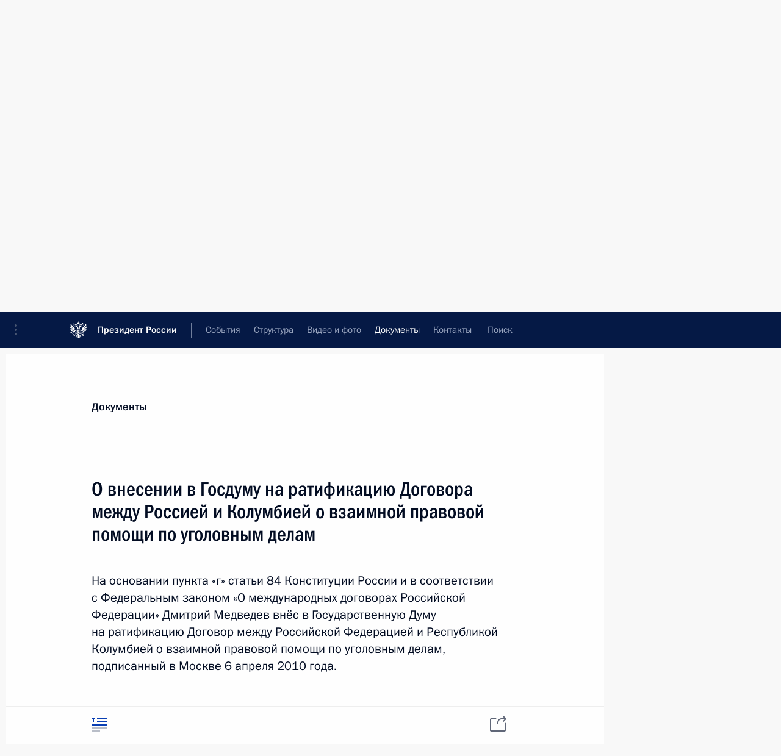

--- FILE ---
content_type: text/html; charset=UTF-8
request_url: http://kremlin.ru/acts/news/10740
body_size: 11635
content:
<!doctype html> <!--[if lt IE 7 ]> <html class="ie6" lang="ru"> <![endif]--> <!--[if IE 7 ]> <html class="ie7" lang="ru"> <![endif]--> <!--[if IE 8 ]> <html class="ie8" lang="ru"> <![endif]--> <!--[if IE 9 ]> <html class="ie9" lang="ru"> <![endif]--> <!--[if gt IE 8]><!--> <html lang="ru" class="no-js" itemscope="itemscope" xmlns="http://www.w3.org/1999/xhtml" itemtype="http://schema.org/ItemPage" prefix="og: http://ogp.me/ns# video: http://ogp.me/ns/video# ya: http://webmaster.yandex.ru/vocabularies/"> <!--<![endif]--> <head> <meta charset="utf-8"/> <title itemprop="name">О внесении в Госдуму на ратификацию Договора между Россией и Колумбией о взаимной правовой помощи по уголовным делам • Президент России</title> <meta name="description" content="На основании пункта «г» статьи 84 Конституции России и в соответствии с Федеральным законом «О международных договорах Российской Федерации» Дмитрий Медведев внёс в Государственную Думу на ратификацию Договор между Российской Федерацией и Республикой Колумбией о взаимной правовой помощи по уголовным делам, подписанный в Москве 6 апреля 2010 года."/> <meta name="keywords" content="Документы"/> <meta itemprop="inLanguage" content="ru"/> <meta name="msapplication-TileColor" content="#091a42"> <meta name="theme-color" content="#ffffff"> <meta name="theme-color" content="#091A42" />  <meta name="viewport" content="width=device-width,initial-scale=1,minimum-scale=0.7,ya-title=#061a44"/>  <meta name="apple-mobile-web-app-capable" content="yes"/> <meta name="apple-mobile-web-app-title" content="Президент России"/> <meta name="format-detection" content="telephone=yes"/> <meta name="apple-mobile-web-app-status-bar-style" content="default"/>  <meta name="msapplication-TileColor" content="#061a44"/> <meta name="msapplication-TileImage" content="/static/mstile-144x144.png"/> <meta name="msapplication-allowDomainApiCalls" content="true"/> <meta name="msapplication-starturl" content="/"/> <meta name="theme-color" content="#061a44"/> <meta name="application-name" content="Президент России"/>   <meta property="og:site_name" content="Президент России"/>  <meta name="twitter:site" content="@KremlinRussia"/>   <meta property="og:type" content="article"/>  <meta property="og:title" content="О внесении в Госдуму на ратификацию Договора между Россией и Колумбией о взаимной правовой помощи по уголовным делам"/> <meta property="og:description" content="На основании пункта «г» статьи 84 Конституции России и в соответствии с Федеральным законом «О международных договорах Российской Федерации» Дмитрий Медведев внёс в Государственную Думу на ратификацию Договор между Российской Федерацией и Республикой Колумбией о взаимной правовой помощи по уголовным делам, подписанный в Москве 6 апреля 2010 года."/> <meta property="og:url" content="http://kremlin.ru/acts/news/10740"/>     <meta property="ya:ovs:adult" content="false"/>  <meta property="ya:ovs:upload_date" content="2011-03-25"/>      <meta name="twitter:card" content="summary"/>   <meta name="twitter:description" content="На основании пункта «г» статьи 84 Конституции России и в соответствии с Федеральным законом «О международных договорах Российской Федерации» Дмитрий Медведев внёс в Государственную Думу на ратификацию Договор между Российской Федерацией и Республикой Колумбией о взаимной правовой помощи по уголовным делам, подписанный в Москве 6 апреля 2010 года."/> <meta name="twitter:title" content="О внесении в Госдуму на ратификацию Договора между Россией и Колумбией о взаимной правовой помощи по уголовным делам"/>           <link rel="icon" type="image/png" href="/static/favicon-32x32.png" sizes="32x32"/>   <link rel="icon" type="image/png" href="/static/favicon-96x96.png" sizes="96x96"/>   <link rel="icon" type="image/png" href="/static/favicon-16x16.png" sizes="16x16"/>    <link rel="icon" type="image/png" href="/static/android-chrome-192x192.png" sizes="192x192"/> <link rel="manifest" href="/static/ru/manifest.json"/>         <link rel="apple-touch-icon" href="/static/apple-touch-icon-57x57.png" sizes="57x57"/>   <link rel="apple-touch-icon" href="/static/apple-touch-icon-60x60.png" sizes="60x60"/>   <link rel="apple-touch-icon" href="/static/apple-touch-icon-72x72.png" sizes="72x72"/>   <link rel="apple-touch-icon" href="/static/apple-touch-icon-76x76.png" sizes="76x76"/>   <link rel="apple-touch-icon" href="/static/apple-touch-icon-114x114.png" sizes="114x114"/>   <link rel="apple-touch-icon" href="/static/apple-touch-icon-120x120.png" sizes="120x120"/>   <link rel="apple-touch-icon" href="/static/apple-touch-icon-144x144.png" sizes="144x144"/>   <link rel="apple-touch-icon" href="/static/apple-touch-icon-152x152.png" sizes="152x152"/>   <link rel="apple-touch-icon" href="/static/apple-touch-icon-180x180.png" sizes="180x180"/>               <link rel="stylesheet" type="text/css" media="all" href="/static/css/screen.css?ba15e963ac"/> <link rel="stylesheet" href="/static/css/print.css" media="print"/>  <!--[if lt IE 9]> <link rel="stylesheet" href="/static/css/ie8.css"/> <script type="text/javascript" src="/static/js/vendor/html5shiv.js"></script> <script type="text/javascript" src="/static/js/vendor/respond.src.js"></script> <script type="text/javascript" src="/static/js/vendor/Konsole.js"></script> <![endif]--> <!--[if lte IE 9]> <link rel="stylesheet" href="/static/css/ie9.css"/> <script type="text/javascript" src="/static/js/vendor/ierange-m2.js"></script> <![endif]--> <!--[if lte IE 6]> <link rel="stylesheet" href="/static/css/ie6.css"/> <![endif]--> <link rel="alternate" type="text/html" hreflang="en" href="http://en.kremlin.ru/acts/news/10740"/>   <link rel="author" href="/about"/> <link rel="home" href="/"/> <link rel="search" href="/opensearch.xml" title="Президент России" type="application/opensearchdescription+xml"/> <link rel="canonical" href="http://kremlin.ru/acts/news/10740" /> <script type="text/javascript">
window.config = {staticUrl: '/static/',mediaUrl: 'http://static.kremlin.ru/media/',internalDomains: 'kremlin.ru|uznai-prezidenta.ru|openkremlin.ru|президент.рф|xn--d1abbgf6aiiy.xn--p1ai'};
</script></head> <body class=" is-reading"> <div class="header" itemscope="itemscope" itemtype="http://schema.org/WPHeader" role="banner"> <div class="topline topline__menu"> <a class="topline__toggleaside" accesskey="=" aria-label="Меню портала" role="button" href="#sidebar" title="Меню портала"><i></i></a> <div class="topline__in"> <a href="/" class="topline__head" rel="home" accesskey="1" data-title="Президент России"> <i class="topline__logo"></i>Президент России</a> <div class="topline__togglemore" data-url="/mobile-menu"> <i class="topline__togglemore_button"></i> </div> <div class="topline__more"> <nav aria-label="Основное меню"> <ul class="nav"><li class="nav__item" itemscope="itemscope" itemtype="http://schema.org/SiteNavigationElement"> <a href="/events/president/news" class="nav__link" accesskey="2" itemprop="url"><span itemprop="name">События</span></a> </li><li class="nav__item" itemscope="itemscope" itemtype="http://schema.org/SiteNavigationElement"> <a href="/structure/president" class="nav__link" accesskey="3" itemprop="url"><span itemprop="name">Структура</span></a> </li><li class="nav__item" itemscope="itemscope" itemtype="http://schema.org/SiteNavigationElement"> <a href="/multimedia/video" class="nav__link" accesskey="4" itemprop="url"><span itemprop="name">Видео и фото</span></a> </li><li class="nav__item" itemscope="itemscope" itemtype="http://schema.org/SiteNavigationElement"> <a href="/acts/news" class="nav__link is-active" accesskey="5" itemprop="url"><span itemprop="name">Документы</span></a> </li><li class="nav__item" itemscope="itemscope" itemtype="http://schema.org/SiteNavigationElement"> <a href="/contacts" class="nav__link" accesskey="6" itemprop="url"><span itemprop="name">Контакты</span></a> </li> <li class="nav__item last" itemscope="itemscope" itemtype="http://schema.org/SiteNavigationElement"> <a class="nav__link nav__link_search" href="/search" accesskey="7" itemprop="url" title="Глобальный поиск по сайту"> <span itemprop="name">Поиск</span> </a> </li>  </ul> </nav> </div> </div> </div>  <div class="search"> <ul class="search__filter"> <li class="search__filter__item is-active"> <a class="search_without_filter">Искать на сайте</a> </li>   <li class="search__filter__item bank_docs"><a href="/acts/bank">или по банку документов</a></li>  </ul> <div class="search__in">   <form name="search" class="form search__form simple_search" method="get" action="/search" tabindex="-1" role="search" aria-labelledby="search__form__input__label"> <fieldset>  <legend> <label for="search__form__input" class="search__title_main" id="search__form__input__label">Введите запрос для поиска</label> </legend>  <input type="hidden" name="section" class="search__section_value"/> <input type="hidden" name="since" class="search__since_value"/> <input type="hidden" name="till" class="search__till_value"/> <span class="form__field input_wrapper"> <input type="text" name="query" class="search__form__input" id="search__form__input" lang="ru" accesskey="-"  required="required" size="74" title="Введите запрос для поиска" autocomplete="off" data-autocomplete-words-url="/_autocomplete/words" data-autocomplete-url="/_autocomplete"/> <i class="search_icon"></i> <span class="text_overflow__limiter"></span> </span> <span class="form__field button__wrapper">  <button id="search-simple-search-button" class="submit search__form__button">Найти</button> </span> </fieldset> </form>     <form name="doc_search" class="form search__form docs_search" method="get" tabindex="-1" action="/acts/bank/search"> <fieldset> <legend> Поиск по документам </legend>  <div class="form__field form__field_medium"> <label for="doc_search-title-or-number-input"> Название документа или его номер </label> <input type="text" name="title" id="doc_search-title-or-number-input" class="input_doc"  lang="ru" autocomplete="off"/> </div> <div class="form__field form__field_medium"> <label for="doc_search-text-input">Текст в документе</label> <input type="text" name="query" id="doc_search-text-input"  lang="ru"/> </div> <div class="form__field form__fieldlong"> <label for="doc_search-type-select">Вид документа</label> <div class="select2_wrapper"> <select id="doc_search-type-select" name="type" class="select2 dropdown_select"> <option value="" selected="selected"> Все </option>  <option value="3">Указ</option>  <option value="4">Распоряжение</option>  <option value="5">Федеральный закон</option>  <option value="6">Федеральный конституционный закон</option>  <option value="7">Послание</option>  <option value="8">Закон Российской Федерации о поправке к Конституции Российской Федерации</option>  <option value="1">Кодекс</option>  </select> </div> </div> <div class="form__field form__field_halflonger"> <label id="doc_search-force-label"> Дата вступления в силу...</label>   <div class="search__form__date period">      <a href="#" role="button" aria-describedby="doc_search-force-label" class="dateblock" data-target="#doc_search-force_since-input" data-min="1991-01-01" data-max="2028-10-19" data-value="2026-01-23" data-start-value="1991-01-01" data-end-value="2028-10-19" data-range="true">  </a> <a class="clear_date_filter hidden" href="#clear" role="button" aria-label="Сбросить дату"><i></i></a> </div>  <input type="hidden" name="force_since" id="doc_search-force_since-input" /> <input type="hidden" name="force_till" id="doc_search-force_till-input" />      </div> <div class="form__field form__field_halflonger"> <label>или дата принятия</label>   <div class="search__form__date period">      <a href="#" role="button" aria-describedby="doc_search-date-label" class="dateblock" data-target="#doc_search-date_since-input" data-min="1991-01-01" data-max="2026-01-23" data-value="2026-01-23" data-start-value="1991-01-01" data-end-value="2026-01-23" data-range="true">  </a> <a class="clear_date_filter hidden" href="#clear" role="button" aria-label="Сбросить дату"><i></i></a> </div>  <input type="hidden" name="date_since" id="doc_search-date_since-input" /> <input type="hidden" name="date_till" id="doc_search-date_till-input" />      </div> <div class="form__field form__fieldshort"> <button type="submit" class="submit search__form__button"> Найти документ </button> </div> </fieldset> <div class="pravo_link">Официальный портал правовой информации <a href="http://pravo.gov.ru/" target="_blank">pravo.gov.ru</a> </div> </form>   </div> </div>  <div class="topline_nav_mobile"></div>  </div> <div class="main-wrapper"> <div class="subnav-view" role="complementary" aria-label="Дополнительное меню"></div> <div class="wrapsite"> <div class="content-view" role="main"></div><div class="footer" id="footer" itemscope="itemscope" itemtype="http://schema.org/WPFooter"> <div class="footer__in"> <div role="complementary" aria-label="Карта портала"> <div class="footer__mobile"> <a href="/"> <i class="footer__logo_mob"></i> <div class="mobile_title">Президент России</div> <div class="mobile_caption">Версия официального сайта для мобильных устройств</div> </a> </div> <div class="footer__col col_mob"> <h2 class="footer_title">Разделы сайта Президента<br/>России</h2> <ul class="footer_list nav_mob"><li class="footer_list_item" itemscope="itemscope" itemtype="http://schema.org/SiteNavigationElement"> <a href="/events/president/news"  itemprop="url"> <span itemprop="name">События</span> </a> </li> <li class="footer_list_item" itemscope="itemscope" itemtype="http://schema.org/SiteNavigationElement"> <a href="/structure/president"  itemprop="url"> <span itemprop="name">Структура</span> </a> </li> <li class="footer_list_item" itemscope="itemscope" itemtype="http://schema.org/SiteNavigationElement"> <a href="/multimedia/video"  itemprop="url"> <span itemprop="name">Видео и фото</span> </a> </li> <li class="footer_list_item" itemscope="itemscope" itemtype="http://schema.org/SiteNavigationElement"> <a href="/acts/news"  class="is-active" itemprop="url"> <span itemprop="name">Документы</span> </a> </li> <li class="footer_list_item" itemscope="itemscope" itemtype="http://schema.org/SiteNavigationElement"> <a href="/contacts"  itemprop="url"> <span itemprop="name">Контакты</span> </a> </li>  <li class="footer__search footer_list_item footer__search_open" itemscope="itemscope" itemtype="http://schema.org/SiteNavigationElement"> <a href="/search" itemprop="url"> <i></i> <span itemprop="name">Поиск</span> </a> </li> <li class="footer__search footer_list_item footer__search_hidden" itemscope="itemscope" itemtype="http://schema.org/SiteNavigationElement"> <a href="/search" itemprop="url"> <i></i> <span itemprop="name">Поиск</span> </a> </li> <li class="footer__smi footer_list_item" itemscope="itemscope" itemtype="http://schema.org/SiteNavigationElement"> <a href="/press/announcements" itemprop="url" class="is-special"><i></i><span itemprop="name">Для СМИ</span></a> </li> <li class="footer_list_item" itemscope="itemscope" itemtype="http://schema.org/SiteNavigationElement"> <a href="/subscribe" itemprop="url"><i></i><span itemprop="name">Подписаться</span></a> </li> <li class="footer_list_item hidden_mob" itemscope="itemscope" itemtype="http://schema.org/SiteNavigationElement"> <a href="/catalog/glossary" itemprop="url" rel="glossary"><span itemprop="name">Справочник</span></a> </li> </ul> <ul class="footer_list"> <li class="footer__special" itemscope="itemscope" itemtype="http://schema.org/SiteNavigationElement"> <a href="http://special.kremlin.ru/events/president/news" itemprop="url" class="is-special no-warning"><i></i><span itemprop="name">Версия для людей с ограниченными возможностями</span></a> </li> </ul> <ul class="footer_list nav_mob"> <li itemscope="itemscope" itemtype="http://schema.org/SiteNavigationElement" class="language footer_list_item">   <a href="http://en.kremlin.ru/acts/news/10740" rel="alternate" hreflang="en" itemprop="url" class=" no-warning"> <span itemprop="name"> English </span> </a> <meta itemprop="inLanguage" content="en"/>   </li> </ul> </div> <div class="footer__col"> <h2 class="footer_title">Информационные ресурсы<br/>Президента России</h2> <ul class="footer_list"> <li class="footer__currentsite footer_list_item" itemscope="itemscope" itemtype="http://schema.org/SiteNavigationElement"> <a href="/" itemprop="url">Президент России<span itemprop="name">Текущий ресурс</span> </a> </li> <li class="footer_list_item"> <a href="http://kremlin.ru/acts/constitution" class="no-warning">Конституция России</a> </li> <li class="footer_list_item"> <a href="http://flag.kremlin.ru/" class="no-warning" rel="external">Государственная символика</a> </li> <li class="footer_list_item"> <a href="https://letters.kremlin.ru/" class="no-warning" rel="external">Обратиться к Президенту</a> </li>  <li class="footer_list_item"> <a href="http://kids.kremlin.ru/" class="no-warning" rel="external"> Президент России —<br/>гражданам школьного возраста </a> </li> <li class="footer_list_item"> <a href="http://tours.kremlin.ru/" class="no-warning" rel="external">Виртуальный тур по<br/>Кремлю</a> </li>  <li class="footer_list_item"> <a href="http://putin.kremlin.ru/" class="no-warning" rel="external">Владимир Путин —<br/>личный сайт</a> </li>  <li class="footer_list_item"> <a href="http://nature.kremlin.ru" class="no-warning" rel="external"> Дикая природа России </a> </li>  </ul> </div> <div class="footer__col"> <h2 class="footer_title">Официальные сетевые ресурсы<br/>Президента России</h2> <ul class="footer_list"> <li class="footer_list_item"> <a href="https://t.me/news_kremlin" rel="me" target="_blank">Telegram-канал</a> </li>  <li class="footer_list_item"> <a href="https://max.ru/news_kremlin" rel="me" target="_blank"> MAX </a> </li> <li class="footer_list_item"> <a href="https://vk.com/kremlin_news" rel="me" target="_blank"> ВКонтакте </a> </li>  <li class="footer_list_item"> <a href="https://rutube.ru/u/kremlin/" rel="me" target="_blank">Rutube</a> </li> <li class="footer_list_item"> <a href="http://www.youtube.ru/user/kremlin" rel="me" target="_blank">YouTube</a> </li> </ul> </div>  <div class="footer__col footer__col_last"> <h2 class="footer_title">Правовая и техническая информация</h2> <ul class="footer_list technical_info"> <li class="footer_list_item" itemscope="itemscope" itemtype="http://schema.org/SiteNavigationElement"> <a href="/about" itemprop="url"> <span itemprop="name">О портале</span> </a> </li> <li class="footer_list_item" itemscope="itemscope" itemtype="http://schema.org/SiteNavigationElement"> <a href="/about/copyrights" itemprop="url"><span itemprop="name">Об использовании информации сайта</span></a> </li> <li class="footer_list_item" itemscope="itemscope" itemtype="http://schema.org/SiteNavigationElement"> <a href="/about/privacy" itemprop="url"><span itemprop="name">О персональных данных пользователей</span></a> </li> <li class="footer_list_item" itemscope="itemscope" itemtype="http://schema.org/SiteNavigationElement"> <a href="/contacts#mailto" itemprop="url"><span itemprop="name">Написать в редакцию</span></a> </li> </ul> </div> </div> <div role="contentinfo"> <div class="footer__license"> <p>Все материалы сайта доступны по лицензии:</p> <p><a href="http://creativecommons.org/licenses/by/4.0/deed.ru" hreflang="ru" class="underline" rel="license" target="_blank">Creative Commons Attribution 4.0 International</a></p> </div> <div class="footer__copy"><span class="flag_white">Администрация </span><span class="flag_blue">Президента России</span><span class="flag_red">2026 год</span> </div> </div> <div class="footer__logo"></div> </div> </div> </div> </div> <div class="gallery__wrap"> <div class="gallery__overlay"></div> <div class="gallery" role="complementary" aria-label="Полноэкранная галерея"></div> </div> <div class="read" role="complementary" aria-label="Материал для чтения" data-href="http://kremlin.ru/acts/news/10740" data-stream-url="/acts/news/by-date/25.03.2011"> <div class="read__close_wrapper"> <a href="/acts/news/by-date/25.03.2011" class="read__close" title="Нажмите Esc, чтобы закрыть"><i></i></a> </div> <div class="read__scroll" role="tabpanel"> <article class="read__in hentry h-entry" itemscope="itemscope" itemtype="http://schema.org/NewsArticle" id="event-10740" role="document" aria-describedby="read-lead"> <div class="read__content"> <div class="read__top">  <div class="width_limiter"> <a href="/acts/news" class="read__categ" rel="category" data-info="Открыть">Документы</a> <h1 class="entry-title p-name" itemprop="name">О внесении в Госдуму на ратификацию Договора между Россией и Колумбией о взаимной правовой помощи по уголовным делам</h1> <div class="read__lead entry-summary p-summary" itemprop="description" role="heading" id="read-lead">  <div><p>На основании пункта «г» статьи 84 Конституции России и в соответствии с Федеральным законом «О международных договорах Российской Федерации» Дмитрий Медведев внёс в Государственную Думу на ратификацию Договор между Российской Федерацией и Республикой Колумбией о взаимной правовой помощи по уголовным делам, подписанный в Москве 6 апреля 2010 года.</p></div>   </div> <div class="read__meta"><time class="read__published" datetime="2011-03-25" itemprop="datePublished">25 марта 2011 года</time>  <div class="read__time">09:00</div>   <meta itemprop="inLanguage" content="ru"/> </div> </div> </div> <div class="entry-content e-content read__internal_content" itemprop="articleBody">  <p>Распоряжением главы государства официальным представителем Президента при рассмотрении палатами Федерального Собрания вопроса о ратификации Договора назначен статс-секретарь – заместитель Министра юстиции Дмитрий Костенников.</p> <p><b>Пояснительная записка к проекту федерального закона «О ратификации Договора между Российской Федерацией к Республикой Колумбией о взаимной правовой помощи по уголовным делам»</b></p> <p>Федеральным законом ратифицируется Договор между Российской Федерацией и Республикой Колумбией о взаимной правовой помощи по уголовным делам (далее – Договор), подписанный в Москве 6 апреля 2010 года.</p> <p>Договор имеет целью регламентировать российско-колумбийские отношения по вопросам взаимной правовой помощи по уголовным делам и направлен на укрепление нормативно-правовой базы двустороннего сотрудничества в уголовно-правовой сфере, а также на защиту прав и законных интересов граждан двух государств.</p> <p>Договором предусматривается, что стороны обязуются на взаимной основе и при соблюдении указанных в нём условий предоставлять взаимную правовую помощь по уголовным делам.</p> <p>В соответствии с пунктом 2 статьи 1 Договора правовая помощь оказывается, если деяние, в связи с которым поступил запрос об оказании правовой помощи, является уголовно наказуемым согласно законодательству каждой из сторон, а статьёй 2 Договора предусмотрен объем оказываемой правовой помощи. Статьёй 3 Договора в целях обеспечения сотрудничества сторон определяются центральные органы.</p> <p>Статьёй 4 Договора устанавливаются требования к форме и содержанию запроса об оказании правовой помощи. Основания для отказа в оказании правовой помощи или для её отсрочки предусмотрены статьёй 6 Договора.</p> <p>Договор содержит правила иные, чем предусмотренные законодательством Российской Федерации. В частности, согласно подпункту 4 пункта 1 статьи 6 Договора в оказании правовой помощи может быть отказано в случае, если запрос касается преступления против военной службы, которое не является преступлением по общему уголовному праву.</p> <p>В Договоре также содержатся нормы, предметом которых являются основные права и свободы человека и гражданина. Так, в пункте 3 статьи 15 закреплено обязательство запрашивающей стороны содержать переданное лицо под стражей, пока остается в силе решение компетентного органа запрашиваемой стороны о его содержании под стражей.</p> <p>В отличие от большинства других договоров Российской Федерации о правовой помощи по уголовным делам в Договоре имеются положения, регламентирующие сотрудничество в вопросах установления местонахождения орудий преступления и доходов от преступной деятельности, а также принятия в отношении их соответствующих мер (статья 19).</p> <p>В связи с изложенным Договор подлежит ратификации в соответствии с подпунктами «а» и «б» пункта 1 статьи 15 Федерального закона «О международных договорах Российской Федерации».</p> <div class="read__bottommeta hidden-copy"> <div class="width_limiter">   <div class="read__tags masha-ignore">  <div class="read__tagscol"> <h3>География</h3> <ul class="read__taglist"><li><a
                                    href="/catalog/countries/CO/events" rel="tag"><i></i>Колумбия</a></li> </ul> </div>   <div class="read__tagscol"> <h3>Темы</h3> <ul class="read__taglist"><li class="p-category"> <a href="/catalog/keywords/82/events" rel="tag"><i></i>Внешняя политика </a> </li> <li class="p-category"> <a href="/catalog/keywords/6/events" rel="tag"><i></i>Правопорядок </a> </li>  </ul> </div>   </div>                <div class="read__status masha-ignore"> <div class="width_limiter"> <h3>Статус материала</h3> <p>Опубликован в разделе: <a href="/acts/news">Документы</a><br/> </p><p> Дата публикации:    <time datetime="2011-03-25">25 марта 2011 года, 09:00</time> </p><p class="print_link_wrap"> Ссылка на материал: <a class="print_link" href="http://kremlin.ru/d/10740">kremlin.ru/d/10740</a> </p>  <p> <a class="text_version_link" href="/acts/news/copy/10740" rel="nofollow" target="_blank">Текстовая версия</a> </p>  </div> </div>  </div> </div> </div> </div> </article> </div>    <div class="read__tabs False" role="tablist"> <div class="gradient-shadow"></div> <div class="width_limiter">  <a href="/acts/news/10740" class="tabs_article is-active medium with_small_tooltip" title="Текст" aria-label="Текст" role="tab"><i aria-hidden="true"></i> <div class="small_tooltip" aria-hidden="true"><span class="small_tooltip_text">Текст</span></div> </a>       <div class="right_tabs">  <p class="over_tabs"></p> <div class="tabs_share read__share with_small_tooltip" title="Поделиться" role="tab" tabindex="0" aria-expanded="false" onclick="" aria-label="Поделиться"><i aria-hidden="true"></i> <div class="small_tooltip" aria-hidden="true"><span class="small_tooltip_text">Поделиться</span></div> <div class="share_material">   <div class="width_limiter"> <div class="share_where" id="share-permalink">Прямая ссылка на материал</div> <div class="share_link share_link_p" tabindex="0" role="textbox" aria-labelledby="share-permalink"> <span class="material_link" id="material_link">http://kremlin.ru/acts/news/10740</span> </div> <div class="share_where">Поделиться</div> <div class="krln-share_list"> <ul class="share_sites">           <li> <a target="_blank" class="share_to_site no-warning" href="https://www.vk.com/share.php?url=http%3A//kremlin.ru/acts/news/10740&amp;title=%D0%9E%C2%A0%D0%B2%D0%BD%D0%B5%D1%81%D0%B5%D0%BD%D0%B8%D0%B8%20%D0%B2%C2%A0%D0%93%D0%BE%D1%81%D0%B4%D1%83%D0%BC%D1%83%20%D0%BD%D0%B0%C2%A0%D1%80%D0%B0%D1%82%D0%B8%D1%84%D0%B8%D0%BA%D0%B0%D1%86%D0%B8%D1%8E%20%D0%94%D0%BE%D0%B3%D0%BE%D0%B2%D0%BE%D1%80%D0%B0%20%D0%BC%D0%B5%D0%B6%D0%B4%D1%83%20%D0%A0%D0%BE%D1%81%D1%81%D0%B8%D0%B5%D0%B9%20%D0%B8%C2%A0%D0%9A%D0%BE%D0%BB%D1%83%D0%BC%D0%B1%D0%B8%D0%B5%D0%B9%20%D0%BE%C2%A0%D0%B2%D0%B7%D0%B0%D0%B8%D0%BC%D0%BD%D0%BE%D0%B9%20%D0%BF%D1%80%D0%B0%D0%B2%D0%BE%D0%B2%D0%BE%D0%B9%20%D0%BF%D0%BE%D0%BC%D0%BE%D1%89%D0%B8%20%D0%BF%D0%BE%C2%A0%D1%83%D0%B3%D0%BE%D0%BB%D0%BE%D0%B2%D0%BD%D1%8B%D0%BC%20%D0%B4%D0%B5%D0%BB%D0%B0%D0%BC&amp;description=%3Cp%3E%D0%9D%D0%B0%C2%A0%D0%BE%D1%81%D0%BD%D0%BE%D0%B2%D0%B0%D0%BD%D0%B8%D0%B8%20%D0%BF%D1%83%D0%BD%D0%BA%D1%82%D0%B0%20%C2%AB%D0%B3%C2%BB%20%D1%81%D1%82%D0%B0%D1%82%D1%8C%D0%B8%2084%20%D0%9A%D0%BE%D0%BD%D1%81%D1%82%D0%B8%D1%82%D1%83%D1%86%D0%B8%D0%B8%20%D0%A0%D0%BE%D1%81%D1%81%D0%B8%D0%B8%20%D0%B8%C2%A0%D0%B2%C2%A0%D1%81%D0%BE%D0%BE%D1%82%D0%B2%D0%B5%D1%82%D1%81%D1%82%D0%B2%D0%B8%D0%B8%20%D1%81%C2%A0%D0%A4%D0%B5%D0%B4%D0%B5%D1%80%D0%B0%D0%BB%D1%8C%D0%BD%D1%8B%D0%BC%20%D0%B7%D0%B0%D0%BA%D0%BE%D0%BD%D0%BE%D0%BC%20%C2%AB%D0%9E%C2%A0%D0%BC%D0%B5%D0%B6%D0%B4%D1%83%D0%BD%D0%B0%D1%80%D0%BE%D0%B4%D0%BD%D1%8B%D1%85%20%D0%B4%D0%BE%D0%B3%D0%BE%D0%B2%D0%BE%D1%80%D0%B0%D1%85%20%D0%A0%D0%BE%D1%81%D1%81%D0%B8%D0%B9%D1%81%D0%BA%D0%BE%D0%B9%20%D0%A4%D0%B5%D0%B4%D0%B5%D1%80%D0%B0%D1%86%D0%B8%D0%B8%C2%BB%20%D0%94%D0%BC%D0%B8%D1%82%D1%80%D0%B8%D0%B9%20%D0%9C%D0%B5%D0%B4%D0%B2%D0%B5%D0%B4%D0%B5%D0%B2%20%D0%B2%D0%BD%D1%91%D1%81%20%D0%B2%C2%A0%D0%93%D0%BE%D1%81%D1%83%D0%B4%D0%B0%D1%80%D1%81%D1%82%D0%B2%D0%B5%D0%BD%D0%BD%D1%83%D1%8E%20%D0%94%D1%83%D0%BC%D1%83%20%D0%BD%D0%B0%C2%A0%D1%80%D0%B0%D1%82%D0%B8%D1%84%D0%B8%D0%BA%D0%B0%D1%86%D0%B8%D1%8E%20%D0%94%D0%BE%D0%B3%D0%BE%D0%B2%D0%BE%D1%80%20%D0%BC%D0%B5%D0%B6%D0%B4%D1%83%20%D0%A0%D0%BE%D1%81%D1%81%D0%B8%D0%B9%D1%81%D0%BA%D0%BE%D0%B9%20%D0%A4%D0%B5%D0%B4%D0%B5%D1%80%D0%B0%D1%86%D0%B8%D0%B5%D0%B9%20%D0%B8%C2%A0%D0%A0%D0%B5%D1%81%D0%BF%D1%83%D0%B1%D0%BB%D0%B8%D0%BA%D0%BE%D0%B9%20%D0%9A%D0%BE%D0%BB%D1%83%D0%BC%D0%B1%D0%B8%D0%B5%D0%B9%20%D0%BE%C2%A0%D0%B2%D0%B7%D0%B0%D0%B8%D0%BC%D0%BD%D0%BE%D0%B9%20%D0%BF%D1%80%D0%B0%D0%B2%D0%BE%D0%B2%D0%BE%D0%B9%20%D0%BF%D0%BE%D0%BC%D0%BE%D1%89%D0%B8%20%D0%BF%D0%BE%C2%A0%D1%83%D0%B3%D0%BE%D0%BB%D0%BE%D0%B2%D0%BD%D1%8B%D0%BC%20%D0%B4%D0%B5%D0%BB%D0%B0%D0%BC%2C%20%D0%BF%D0%BE%D0%B4%D0%BF%D0%B8%D1%81%D0%B0%D0%BD%D0%BD%D1%8B%D0%B9%20%D0%B2%C2%A0%D0%9C%D0%BE%D1%81%D0%BA%D0%B2%D0%B5%206%C2%A0%D0%B0%D0%BF%D1%80%D0%B5%D0%BB%D1%8F%202010%C2%A0%D0%B3%D0%BE%D0%B4%D0%B0.%3C/p%3E" data-service="vkontakte" rel="nofollow"> ВКонтакте </a> </li> <li> <a target="_blank" class="share_to_site no-warning" href="https://t.me/share/url?url=http%3A//kremlin.ru/acts/news/10740&amp;text=%D0%9E%C2%A0%D0%B2%D0%BD%D0%B5%D1%81%D0%B5%D0%BD%D0%B8%D0%B8%20%D0%B2%C2%A0%D0%93%D0%BE%D1%81%D0%B4%D1%83%D0%BC%D1%83%20%D0%BD%D0%B0%C2%A0%D1%80%D0%B0%D1%82%D0%B8%D1%84%D0%B8%D0%BA%D0%B0%D1%86%D0%B8%D1%8E%20%D0%94%D0%BE%D0%B3%D0%BE%D0%B2%D0%BE%D1%80%D0%B0%20%D0%BC%D0%B5%D0%B6%D0%B4%D1%83%20%D0%A0%D0%BE%D1%81%D1%81%D0%B8%D0%B5%D0%B9%20%D0%B8%C2%A0%D0%9A%D0%BE%D0%BB%D1%83%D0%BC%D0%B1%D0%B8%D0%B5%D0%B9%20%D0%BE%C2%A0%D0%B2%D0%B7%D0%B0%D0%B8%D0%BC%D0%BD%D0%BE%D0%B9%20%D0%BF%D1%80%D0%B0%D0%B2%D0%BE%D0%B2%D0%BE%D0%B9%20%D0%BF%D0%BE%D0%BC%D0%BE%D1%89%D0%B8%20%D0%BF%D0%BE%C2%A0%D1%83%D0%B3%D0%BE%D0%BB%D0%BE%D0%B2%D0%BD%D1%8B%D0%BC%20%D0%B4%D0%B5%D0%BB%D0%B0%D0%BC" data-service="vkontakte" rel="nofollow"> Telegram </a> </li> <li> <a target="_blank" class="share_to_site no-warning" href="https://connect.ok.ru/offer?url=http%3A//kremlin.ru/acts/news/10740&amp;title=%D0%9E%C2%A0%D0%B2%D0%BD%D0%B5%D1%81%D0%B5%D0%BD%D0%B8%D0%B8%20%D0%B2%C2%A0%D0%93%D0%BE%D1%81%D0%B4%D1%83%D0%BC%D1%83%20%D0%BD%D0%B0%C2%A0%D1%80%D0%B0%D1%82%D0%B8%D1%84%D0%B8%D0%BA%D0%B0%D1%86%D0%B8%D1%8E%20%D0%94%D0%BE%D0%B3%D0%BE%D0%B2%D0%BE%D1%80%D0%B0%20%D0%BC%D0%B5%D0%B6%D0%B4%D1%83%20%D0%A0%D0%BE%D1%81%D1%81%D0%B8%D0%B5%D0%B9%20%D0%B8%C2%A0%D0%9A%D0%BE%D0%BB%D1%83%D0%BC%D0%B1%D0%B8%D0%B5%D0%B9%20%D0%BE%C2%A0%D0%B2%D0%B7%D0%B0%D0%B8%D0%BC%D0%BD%D0%BE%D0%B9%20%D0%BF%D1%80%D0%B0%D0%B2%D0%BE%D0%B2%D0%BE%D0%B9%20%D0%BF%D0%BE%D0%BC%D0%BE%D1%89%D0%B8%20%D0%BF%D0%BE%C2%A0%D1%83%D0%B3%D0%BE%D0%BB%D0%BE%D0%B2%D0%BD%D1%8B%D0%BC%20%D0%B4%D0%B5%D0%BB%D0%B0%D0%BC" data-service="vkontakte" rel="nofollow"> Одноклассники </a> </li> <!-- <li><a target="_blank" class="share_to_site no-warning" href="https://www.twitter.com/share?url=http%3A//kremlin.ru/acts/news/10740&amp;counturl=http%3A//kremlin.ru/acts/news/10740&amp;text=%D0%9E%C2%A0%D0%B2%D0%BD%D0%B5%D1%81%D0%B5%D0%BD%D0%B8%D0%B8%20%D0%B2%C2%A0%D0%93%D0%BE%D1%81%D0%B4%D1%83%D0%BC%D1%83%20%D0%BD%D0%B0%C2%A0%D1%80%D0%B0%D1%82%D0%B8%D1%84%D0%B8%D0%BA%D0%B0%D1%86%D0%B8%D1%8E%20%D0%94%D0%BE%D0%B3%D0%BE%D0%B2%D0%BE%D1%80%D0%B0%20%D0%BC%D0%B5%D0%B6%D0%B4%D1%83%20%D0%A0%D0%BE%D1%81%D1%81%D0%B8%D0%B5%D0%B9%20...&amp;via=KremlinRussia&amp;lang=ru" data-service="twitter" rel="nofollow">Твиттер</a></li> --> </ul> <ul class="share_sites"> <li> <button  class="no-warning copy_url_button" data-url='http://kremlin.ru/acts/news/10740'> Скопировать ссылку </button> </li> <li><a href="#share-mail" class="share_send_email">Переслать на почту</a></li> </ul> <ul class="share_sites"> <li class="share_print"> <a href="/acts/news/10740/print" class="share_print_label share_print_link no-warning"> <i class="share_print_icon"></i>Распечатать</a> </li> </ul> </div> </div>  <div class="share_mail" id="share-mail"> <div class="width_limiter"> <form method="POST" action="/acts/news/10740/email" class="emailform form"> <div class="share_where">Переслать материал на почту</div> <label class="share_where_small">Просмотр отправляемого сообщения</label> <div class="share_message"> <p class="message_info">Официальный сайт президента России:</p> <p class="message_info">О внесении в Госдуму на ратификацию Договора между Россией и Колумбией о взаимной правовой помощи по уголовным делам</p> <p class="message_link">http://kremlin.ru/acts/news/10740</p> </div> <div class="form__email"> <label for="email" class="share_where_small">Электронная почта адресата</label> <input type="email" name="mailto" required="required" id="email" autocomplete="on" title="Адрес электронной почты обязателен для заполнения"/> </div> <div class="emailform__act"> <button type="submit" class="submit">Отправить</button> </div> </form> </div> </div>  </div> </div> </div>  </div> </div>   <div class="read__updated">Последнее обновление материала <time datetime="2015-03-20">20 марта 2015 года, 17:55</time> </div> </div> <div class="wrapsite__outside hidden-print"><div class="wrapsite__overlay"></div></div><div class="sidebar" tabindex="-1" itemscope="itemscope" itemtype="http://schema.org/WPSideBar"> <div class="sidebar__content">    <div class="sidebar_lang">  <div class="sidebar_title_wrapper is-visible"> <h2 class="sidebar_title">Официальные сетевые ресурсы</h2> <h3 class="sidebar_title sidebar_title_caption">Президента России</h3> </div> <div class="sidebar_title_wrapper hidden"> <h2 class="sidebar_title">Official Internet Resources</h2> <h3 class="sidebar_title sidebar_title_caption">of the President of Russia</h3> </div> <span class="sidebar_lang_item sidebar_lang_first"> <a tabindex="-1" rel="alternate" hreflang="ru" itemprop="url" > <span>Русский</span> </a> </span><span class="sidebar_lang_item"> <a tabindex="0" href="http://en.kremlin.ru/acts/news/10740" rel="alternate" hreflang="en" itemprop="url" class="is-active"> <span>English</span> </a> </span> <meta itemprop="inLanguage" content="en"/>   </div> <ul class="sidebar_list">  <li itemscope="itemscope" itemtype="http://schema.org/SiteNavigationElement"> <a href="/press/announcements" class="sidebar__special" itemprop="url" tabindex="0"><span itemprop="name">Для СМИ</span></a> </li> <li itemscope="itemscope" itemtype="http://schema.org/SiteNavigationElement"> <a href="http://special.kremlin.ru/events/president/news" class="sidebar__special no-warning" itemprop="url" tabindex="0"><span itemprop="name">Специальная версия для людей с ограниченными возможностями</span></a> </li>  <li itemscope="itemscope" itemtype="http://schema.org/SiteNavigationElement"> <a href="https://t.me/news_kremlin" class="sidebar__special" itemprop="url" tabindex="0" rel="me" target="_blank" ><span itemprop="name">Telegram-канал</span></a> </li>  <li itemscope="itemscope" itemtype="http://schema.org/SiteNavigationElement"> <a href="https://max.ru/news_kremlin" class="sidebar__special" itemprop="url" tabindex="0" rel="me" target="_blank" ><span itemprop="name"> MAX </span></a> </li> <li itemscope="itemscope" itemtype="http://schema.org/SiteNavigationElement"> <a href="https://vk.com/kremlin_news" class="sidebar__special" itemprop="url" tabindex="0" rel="me" target="_blank" ><span itemprop="name"> ВКонтакте </span></a> </li>  <li itemscope="itemscope" itemtype="http://schema.org/SiteNavigationElement"> <a href="https://rutube.ru/u/kremlin/" class="sidebar__special" itemprop="url" tabindex="0" rel="me" target="_blank" ><span itemprop="name">Rutube</span></a> </li> <li itemscope="itemscope" itemtype="http://schema.org/SiteNavigationElement"> <a href="http://www.youtube.ru/user/kremlin" class="sidebar__special" itemprop="url" tabindex="0" rel="me" target="_blank" ><span itemprop="name">YouTube</span></a> </li> </ul> <ul class="sidebar_list sidebar_list_other"> <li itemscope="itemscope" itemtype="http://schema.org/SiteNavigationElement">  <a href="/" class="no-warning --active-item" itemprop="url" tabindex="0">  <span itemprop="name">Сайт Президента России</span> </a> </li>  <li itemscope="itemscope" itemtype="http://schema.org/SiteNavigationElement">  <a href="/acts/constitution" class="no-warning" itemprop="url" tabindex="0">  <span itemprop="name">Конституция России </span> </a> </li>  <li itemscope="itemscope" itemtype="http://schema.org/SiteNavigationElement">  <a href="http://flag.kremlin.ru/" class="no-warning" itemprop="url" tabindex="0" rel="external">  <span itemprop="name">Государственная символика</span></a> </li> <li itemscope="itemscope" itemtype="http://schema.org/SiteNavigationElement"> <a href="https://letters.kremlin.ru/" class="no-warning" itemprop="url" tabindex="0" rel="external"><span itemprop="name">Обратиться к Президенту</span></a> </li>  <li itemscope="itemscope" itemtype="http://schema.org/SiteNavigationElement"> <a href="http://kids.kremlin.ru/" class="no-warning" itemprop="url" tabindex="0" rel="external"><span itemprop="name"> Президент России — гражданам<br/>школьного возраста </span></a> </li> <li itemscope="itemscope" itemtype="http://schema.org/SiteNavigationElement"> <a href="http://tours.kremlin.ru/" class="no-warning" itemprop="url" tabindex="0" rel="external"><span itemprop="name"> Виртуальный тур по Кремлю </span></a> </li>  <li itemscope="itemscope" itemtype="http://schema.org/SiteNavigationElement">  <a href="http://putin.kremlin.ru/" class="no-warning" itemprop="url" tabindex="0" rel="external">  <span itemprop="name">Владимир Путин — личный сайт</span> </a> </li> <li itemscope="itemscope" itemtype="http://schema.org/SiteNavigationElement"> <a href="http://20.kremlin.ru/" class="no-warning" itemprop="url" tabindex="0" rel="external"><span itemprop="name">Путин. 20 лет</span></a> </li>  <li itemscope="itemscope" itemtype="http://schema.org/SiteNavigationElement"> <a href="http://nature.kremlin.ru/" class="no-warning last-in-focus" itemprop="url" tabindex="0" rel="external"><span itemprop="name"> Дикая природа России </span></a> </li>  </ul> </div> <p class="sidebar__signature">Администрация Президента России<br/>2026 год</p> </div><script type="text/javascript" src="/static/js/app.js?39d4bd2fd8"></script></body> </html>